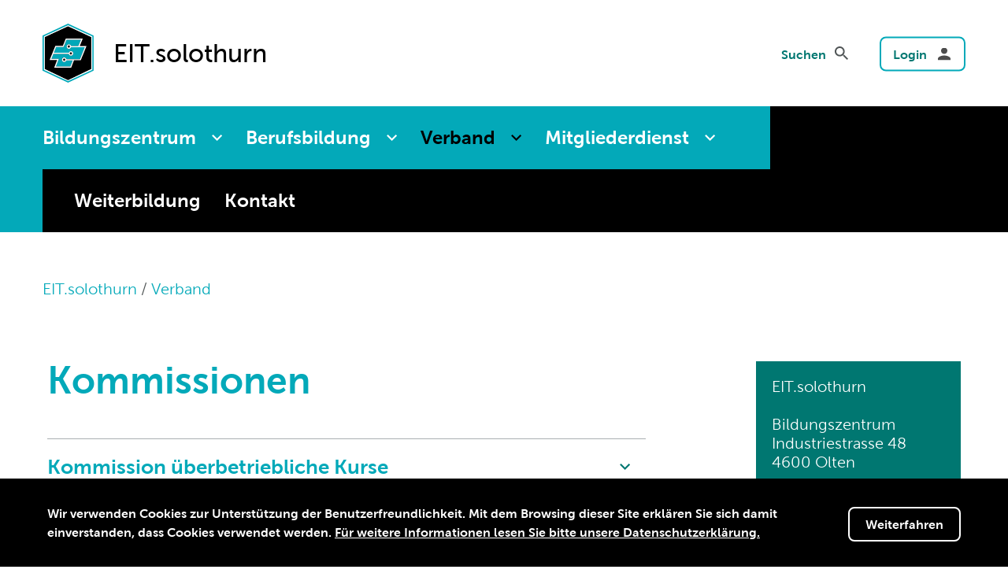

--- FILE ---
content_type: text/html; charset=utf-8
request_url: https://www.eitsolothurn.ch/de/verband/kommissionen
body_size: 8145
content:
<!DOCTYPE html>
<html lang="de-CH">
<head><meta http-equiv="x-ua-compatible" content="ie=edge">
    <meta charset="utf-8">

<!-- 
	——————————————————————————————————————————————————
		RTP GmbH | https://www.rtp.ch/
		TYPO3 and Neos Application Development and Hosting
		——————————————————————————————————————————————————

	This website is powered by TYPO3 - inspiring people to share!
	TYPO3 is a free open source Content Management Framework initially created by Kasper Skaarhoj and licensed under GNU/GPL.
	TYPO3 is copyright 1998-2026 of Kasper Skaarhoj. Extensions are copyright of their respective owners.
	Information and contribution at https://typo3.org/
-->


<title>Kommissionen</title>
<meta property="og:type" content="website">
<meta property="og:title" content="Kommissionen">
<meta property="og:url" content="https://www.eitsolothurn.ch/de/verband/kommissionen">
<meta name="twitter:card" content="summary">
<meta name="twitter:title" content="Kommissionen">
<meta name="generator" content="TYPO3 CMS">
<meta name="robots" content="index,follow">
<meta name="viewport" content="width=device-width, initial-scale=1, shrink-to-fit=no">
<meta name="addsearch-category" content="default">
<meta name="language" content="de-CH">
<meta name="format-detection" content="telephone=no">
<meta name="copyright" content="2026">

<link rel="stylesheet" href="/_assets/08638e3ec645cb59a14e4206f0d6f969/JavaScript/lib/select2/dist/css/select2.min.css?1768394900" media="all">
<link rel="stylesheet" href="/_assets/bfa2c2186fd7a266438b0b120d5580e7/StyleSheets/app.css?1745318537" media="all">
<link rel="stylesheet" href="/_assets/f18050fe0e50a58981a24fc7a5ed2796/Css/styles.min.css?1768394907" media="all">






<link rel="apple-touch-icon-precomposed" sizes="57x57" href="/_assets/f18050fe0e50a58981a24fc7a5ed2796/Images/favicons/apple-touch-icon-57x57.png" />
<link rel="apple-touch-icon-precomposed" sizes="114x114" href="/_assets/f18050fe0e50a58981a24fc7a5ed2796/Images/favicons/apple-touch-icon-114x114.png" />
<link rel="apple-touch-icon-precomposed" sizes="72x72" href="/_assets/f18050fe0e50a58981a24fc7a5ed2796/Images/favicons/apple-touch-icon-72x72.png" />
<link rel="apple-touch-icon-precomposed" sizes="144x144" href="/_assets/f18050fe0e50a58981a24fc7a5ed2796/Images/favicons/apple-touch-icon-144x144.png" />
<link rel="apple-touch-icon-precomposed" sizes="60x60" href="/_assets/f18050fe0e50a58981a24fc7a5ed2796/Images/favicons/apple-touch-icon-60x60.png" />
<link rel="apple-touch-icon-precomposed" sizes="120x120" href="/_assets/f18050fe0e50a58981a24fc7a5ed2796/Images/favicons/apple-touch-icon-120x120.png" />
<link rel="apple-touch-icon-precomposed" sizes="76x76" href="/_assets/f18050fe0e50a58981a24fc7a5ed2796/Images/favicons/apple-touch-icon-76x76.png" />
<link rel="apple-touch-icon-precomposed" sizes="152x152" href="/_assets/f18050fe0e50a58981a24fc7a5ed2796/Images/favicons/apple-touch-icon-152x152.png" />
<link rel="icon" type="image/png" href="/_assets/f18050fe0e50a58981a24fc7a5ed2796/Images/favicons/favicon-196x196.png" sizes="196x196" />
<link rel="icon" type="image/png" href="/_assets/f18050fe0e50a58981a24fc7a5ed2796/Images/favicons/favicon-96x96.png" sizes="96x96" />
<link rel="icon" type="image/png" href="/_assets/f18050fe0e50a58981a24fc7a5ed2796/Images/favicons/favicon-32x32.png" sizes="32x32" />
<link rel="icon" type="image/png" href="/_assets/f18050fe0e50a58981a24fc7a5ed2796/Images/favicons/favicon-16x16.png" sizes="16x16" />
<link rel="icon" type="image/png" href="/_assets/f18050fe0e50a58981a24fc7a5ed2796/Images/favicons/favicon-128.png" sizes="128x128" />
<meta name="application-name" content="vsei"/>
<meta name="msapplication-TileColor" content="#FFFFFF" />
<meta name="msapplication-TileImage" content="/_assets/f18050fe0e50a58981a24fc7a5ed2796/Images/favicons/mstile-144x144.png" />
<meta name="msapplication-square70x70logo" content="/_assets/f18050fe0e50a58981a24fc7a5ed2796/Images/favicons/mstile-70x70.png" />
<meta name="msapplication-square150x150logo" content="/_assets/f18050fe0e50a58981a24fc7a5ed2796/Images/favicons/mstile-150x150.png" />
<meta name="msapplication-wide310x150logo" content="/_assets/f18050fe0e50a58981a24fc7a5ed2796/Images/favicons/mstile-310x150.png" />
<meta name="msapplication-square310x310logo" content="/_assets/f18050fe0e50a58981a24fc7a5ed2796/Images/favicons/mstile-310x310.png" />
<!-- Google Tag Manager -->
<script>(function(w,d,s,l,i){w[l]=w[l]||[];w[l].push({'gtm.start':
new Date().getTime(),event:'gtm.js'});var f=d.getElementsByTagName(s)[0],
j=d.createElement(s),dl=l!='dataLayer'?'&l='+l:'';j.async=true;j.src=
'https://www.googletagmanager.com/gtm.js?id='+i+dl;f.parentNode.insertBefore(j,f);
})(window,document,'script','dataLayer','GTM-5DQKL7NC');</script>
<!-- End Google Tag Manager -->
<link rel="canonical" href="https://www.eitsolothurn.ch/de/verband/kommissionen">
</head>
<body class="sektionen"><!-- Google Tag Manager (noscript) -->
<noscript><iframe src="https://www.googletagmanager.com/ns.html?id=GTM-5DQKL7NC"
height="0" width="0" style="display:none;visibility:hidden"></iframe></noscript>
<!-- End Google Tag Manager (noscript) --> 
<!--[if lte IE 9]>
    <p class="browserupgrade">You are using an <strong>outdated</strong> browser. Please <a href="https://browsehappy.com/">upgrade your browser</a> to improve your experience and security.</p>
<![endif]
-->


    
    <header>
        <!-- Header Top / Metanavigation -->
        <div class="header__top wrapper wrapper--large">

            
    <a href="/de/">
        
                <img class="header__logo v-sektionen" alt="EIT.solothurn" src="/_assets/f18050fe0e50a58981a24fc7a5ed2796/Images/vsei_logo_sektionen.svg" width="64" height="64" />
            

        
        
            <div class="sektions_name">EIT.solothurn</div>
        
    </a>


            <div class="header__metanav">
                <ul class="header__metanav__langnav navlist"></ul>

                <form action="/de/suchresultate" method="get" class="header__metanav__search">
                    <label for="search">
                        Suchen
                    </label>
                    <div class="search-wrap">
                        <input id="search" name="q" placeholder="" value="" type="text">
                        <button type="submit">
                            <svg width="17" height="18" viewbox="0 0 17 17" version="1.1">
                                <g stroke="none" stroke-width="1" fill="none" fill-rule="evenodd">
                                    <g transform="translate(-15.000000, -13.000000)" fill="#4F5455" fill-rule="nonzero">
                                        <g transform="translate(12.000000, 10.000000)">
                                            <path d="M15.1497999,13.6918239 L14.3819325,13.6918239 L14.109777,13.4293882 C15.0623213,12.3213265 15.6357919,10.8827902 15.6357919,9.31789594 C15.6357919,5.82847341 12.8073185,3 9.31789594,3 C5.82847341,3 3,5.82847341 3,9.31789594 C3,12.8073185 5.82847341,15.6357919 9.31789594,15.6357919 C10.8827902,15.6357919 12.3213265,15.0623213 13.4293882,14.109777 L13.6918239,14.3819325 L13.6918239,15.1497999 L18.5517439,20 L20,18.5517439 L15.1497999,13.6918239 Z M9.31789594,13.6918239 C6.8976558,13.6918239 4.94396798,11.7381361 4.94396798,9.31789594 C4.94396798,6.8976558 6.8976558,4.94396798 9.31789594,4.94396798 C11.7381361,4.94396798 13.6918239,6.8976558 13.6918239,9.31789594 C13.6918239,11.7381361 11.7381361,13.6918239 9.31789594,13.6918239 Z"></path>
                                        </g>
                                    </g>
                                </g>
                            </svg>
                        </button>
                    </div>
                </form>

                
                    <a href="/de/login-zum-geschuetzten-bereich" class="button button--login button--icon">Login</a>
                

                <a href="#" class="button button--menu button--icon">
                    Menü
                    <div class="hamburger hamburger--squeeze">
                        <div class="hamburger-box">
                            <div class="hamburger-inner"></div>
                        </div>
                    </div>
                </a>
            </div>
        </div>


        <!-- Header Desktop Navigation -->
        <div class="header__navigation--desktop">


            

    <nav class="navigation-main">
        <div class="wrapper wrapper--large">
            <ul class="nav-webcontent">
                
                    
                    
                        
        
    

        
    


        <li  class="has-subitems"
         data-rel="mm6344">
        
        <a href="/de/bildungszentrum" title="Bildungszentrum" data-rel="mm6344">Bildungszentrum</a>
    


    
                    
                
                    
                    
                        
        
    

        
    


        <li  class="has-subitems"
         data-rel="mm6353">
        
        <a href="/de/berufsbildung" title="Berufsbildung" data-rel="mm6353">Berufsbildung</a>
    


    
                    
                
                    
                    
                        
        
    

        
    


        <li  class="has-subitems current"
         data-rel="mm6362">
        
        <a href="/de/verband" title="Verband" data-rel="mm6362">Verband</a>
    


    
                    
                
                    
                    
                        
        
    

        
    


        <li  class="has-subitems"
         data-rel="mm6358">
        
        <a href="/de/mitgliedschaft" title="Mitgliederdienst" data-rel="mm6358">Mitgliederdienst</a>
    


    
                    
                
            </ul>
            
                <ul class="nav-shop">
                    
                        
        
    

        
    


        <li  >
        
        <a href="/de/weiterbildung" title="Weiterbildung">Weiterbildung</a>
    


    
                    
                        
        
    

        
    


        <li  >
        
        <a href="/de/kontakt" title="Kontakt">Kontakt</a>
    


    
                    
                </ul>
            
        </div>
    </nav>
    
        
        <div class="megamenu megamenu__container ">
            
                
                <div class="megamenu__subnavigation" data-rel="mm6344">

                    <div class="wrapper wrapper--large">
                        
                        <div class="sub-level2">
                            
                                
    
        <a href="/de/bildungszentrum" title="Bildungszentrum">Bildungszentrum</a>
    


    <ul>
        
            
        
    

        
    


        <li  data-rel="mm6344-6413">
        
        <a href="/de/bildungszentrum/berufsbildner-und-sekretariat" title="Berufsbildner und Sekretariat" data-rel="mm6344-6413">Berufsbildner und Sekretariat</a>
    


    
        
            
        
    

        
    


        <li  data-rel="mm6344-6412">
        
        <a href="/de/bildungszentrum/anfahrt-und-kontakt" title="Anfahrt und Kontakt" data-rel="mm6344-6412">Anfahrt und Kontakt</a>
    


    
        
            
        
    

        
    


        <li  data-rel="mm6344-6411">
        
        <a href="/de/bildungszentrum/ihr-anlass-bei-uns" title="Ihr Anlass bei uns" data-rel="mm6344-6411">Ihr Anlass bei uns</a>
    


    
        
            
        
    

        
    


        <li  data-rel="mm6344-7102">
        
        <a href="/de/bildungszentrum/sponsoren-partner-und-goenner" title="Sponsoren, Partner und Gönner" data-rel="mm6344-7102">Sponsoren, Partner und Gönner</a>
    


    
        
    </ul>

                            
                        </div>
                        
                        <div class="sub-level3">
                            <div class="sub-level3__teasers">
                                
                            </div>
                            
                                <div class="sub-level3__navigation" data-rel="mm6344-6413">
                                    
                                </div>
                            
                                <div class="sub-level3__navigation" data-rel="mm6344-6412">
                                    
                                </div>
                            
                                <div class="sub-level3__navigation" data-rel="mm6344-6411">
                                    
                                </div>
                            
                                <div class="sub-level3__navigation" data-rel="mm6344-7102">
                                    
                                </div>
                            
                        </div>
                    </div>
                </div>
            
                
                <div class="megamenu__subnavigation" data-rel="mm6353">

                    <div class="wrapper wrapper--large">
                        
                        <div class="sub-level2">
                            
                                
    
        <a href="/de/berufsbildung" title="Berufsbildung">Berufsbildung</a>
    


    <ul>
        
            
        
    

        
    


        <li  class="has-subitems"
         data-rel="mm6353-6417">
        
        <a href="/de/berufsbildung/ueberbetriebliche-kurse" title="Überbetriebliche Kurse" data-rel="mm6353-6417">Überbetriebliche Kurse</a>
    


    
        
            
        
    

        
    


        <li  data-rel="mm6353-6418">
        
        <a href="/de/berufsbildung/grundbildung" title="Grundbildung" data-rel="mm6353-6418">Grundbildung</a>
    


    
        
            
        
    

        
    


        <li  class="has-subitems"
         data-rel="mm6353-6416">
        
        <a href="/de/berufsbildung/qualifikationsverfahren" title="Qualifikationsverfahren" data-rel="mm6353-6416">Qualifikationsverfahren</a>
    


    
        
            
        
    

        
    


        <li  data-rel="mm6353-6591">
        
        <a href="/de/berufsbildung/projekt-spannende-berufe" title="Projekt spannende Berufe" data-rel="mm6353-6591">Projekt spannende Berufe</a>
    


    
        
            
        
    

        
    


        <li  data-rel="mm6353-8374">
        
        <a href="/de/berufsbildung/berufsmeisterschaften" title="Berufsmeisterschaften" data-rel="mm6353-8374">Berufsmeisterschaften</a>
    


    
        
    </ul>

                            
                        </div>
                        
                        <div class="sub-level3">
                            <div class="sub-level3__teasers">
                                
                            </div>
                            
                                <div class="sub-level3__navigation" data-rel="mm6353-6417">
                                    
                                        
    
        <a href="/de/berufsbildung/ueberbetriebliche-kurse" title="Überbetriebliche Kurse">Überbetriebliche Kurse</a>
    


    <ul>
        
            
        
    

        
    


        <li  data-rel="mm6417-6906">
        
        <a href="/de/berufsbildung/ueberbetriebliche-kurse/kursdaten" title="Kursdaten" data-rel="mm6417-6906">Kursdaten</a>
    


    
        
            
        
    

        
    


        <li  data-rel="mm6417-6907">
        
        <a href="/de/berufsbildung/ueberbetriebliche-kurse/werkzeuglisten" title="Werkzeuglisten" data-rel="mm6417-6907">Werkzeuglisten</a>
    


    
        
            
        
    

        
    


        <li  data-rel="mm6417-6908">
        
        <a href="/de/berufsbildung/ueberbetriebliche-kurse/kursprogramme" title="Kursprogramme" data-rel="mm6417-6908">Kursprogramme</a>
    


    
        
    </ul>

                                    
                                </div>
                            
                                <div class="sub-level3__navigation" data-rel="mm6353-6418">
                                    
                                </div>
                            
                                <div class="sub-level3__navigation" data-rel="mm6353-6416">
                                    
                                        
    
        <a href="/de/berufsbildung/qualifikationsverfahren" title="Qualifikationsverfahren">Qualifikationsverfahren</a>
    


    <ul>
        
            
        
    

        
    


        <li  class="has-subitems"
         data-rel="mm6416-8131">
        
        <a href="/de/berufsbildung/qualifikationsverfahren/lap-feier-2024-photogalerie" title="LAP Feier 2025 Fotogalerie" data-rel="mm6416-8131">LAP Feier 2025 Fotogalerie</a>
    


    
        
    </ul>

                                    
                                </div>
                            
                                <div class="sub-level3__navigation" data-rel="mm6353-6591">
                                    
                                </div>
                            
                                <div class="sub-level3__navigation" data-rel="mm6353-8374">
                                    
                                </div>
                            
                        </div>
                    </div>
                </div>
            
                
                <div class="megamenu__subnavigation" data-rel="mm6362">

                    <div class="wrapper wrapper--large">
                        
                        <div class="sub-level2">
                            
                                
    
        <a href="/de/verband" title="Verband">Verband</a>
    


    <ul>
        
            
        
    

        
    


        <li  data-rel="mm6362-6909">
        
        <a href="/de/verband/unser-verband" title="Unser Verband" data-rel="mm6362-6909">Unser Verband</a>
    


    
        
            
        
    

        
    


        <li  data-rel="mm6362-6592">
        
        <a href="/de/verband/organigramm-und-statuten" title="Organigramm und Statuten" data-rel="mm6362-6592">Organigramm und Statuten</a>
    


    
        
            
        
    

        
    


        <li  data-rel="mm6362-6369">
        
        <a href="/de/verband/vorstand" title="Vorstand" data-rel="mm6362-6369">Vorstand</a>
    


    
        
            
        
    

        
    


        <li  class=" current"
         data-rel="mm6362-6367">
        
        <a href="/de/verband/kommissionen" title="Kommissionen" data-rel="mm6362-6367">Kommissionen</a>
    


    
        
            
        
    

        
    


        <li  data-rel="mm6362-6368">
        
        <a href="/de/verband/jahresplanung" title="Jahresplanung" data-rel="mm6362-6368">Jahresplanung</a>
    


    
        
            
        
    

        
    


        <li  data-rel="mm6362-6365">
        
        <a href="/de/ueber-uns/news-medien" title="News" data-rel="mm6362-6365">News</a>
    


    
        
            
        
    

        
    


        <li  data-rel="mm6362-6363">
        
        <a href="/de/ueber-uns/agenda" title="Agenda" data-rel="mm6362-6363">Agenda</a>
    


    
        
    </ul>

                            
                        </div>
                        
                        <div class="sub-level3">
                            <div class="sub-level3__teasers">
                                
                            </div>
                            
                                <div class="sub-level3__navigation" data-rel="mm6362-6909">
                                    
                                </div>
                            
                                <div class="sub-level3__navigation" data-rel="mm6362-6592">
                                    
                                </div>
                            
                                <div class="sub-level3__navigation" data-rel="mm6362-6369">
                                    
                                </div>
                            
                                <div class="sub-level3__navigation" data-rel="mm6362-6367">
                                    
                                </div>
                            
                                <div class="sub-level3__navigation" data-rel="mm6362-6368">
                                    
                                </div>
                            
                                <div class="sub-level3__navigation" data-rel="mm6362-6365">
                                    
                                </div>
                            
                                <div class="sub-level3__navigation" data-rel="mm6362-6363">
                                    
                                </div>
                            
                        </div>
                    </div>
                </div>
            
                
                <div class="megamenu__subnavigation" data-rel="mm6358">

                    <div class="wrapper wrapper--large">
                        
                        <div class="sub-level2">
                            
                                
    
        <a href="/de/mitgliedschaft" title="Mitgliederdienst">Mitgliederdienst</a>
    


    <ul>
        
            
        
    

        
    


        <li  data-rel="mm6358-6593">
        
        <a href="/de/mitgliedschaft/eignungstest" title="Eignungsabklärung" data-rel="mm6358-6593">Eignungsabklärung</a>
    


    
        
            
        
    

        
    


        <li  data-rel="mm6358-6422">
        
        <a href="/de/mitgliedschaft/stellenpool" title="Stellenpool" data-rel="mm6358-6422">Stellenpool</a>
    


    
        
            
        
    

        
    


        <li  data-rel="mm6358-6361">
        
        <a href="/de/mitgliedschaft/verbandsbeitraege" title="Verbandsbeiträge" data-rel="mm6358-6361">Verbandsbeiträge</a>
    


    
        
            
        
    

        
    


        <li  data-rel="mm6358-6359">
        
        <a href="/de/mitgliedschaft/antrag-mitgliedschaft" title="Antrag Mitgliedschaft" data-rel="mm6358-6359">Antrag Mitgliedschaft</a>
    


    
        
            
        
    

        
    


        <li  data-rel="mm6358-6360">
        
        <a href="/de/mitgliedschaft/mitgliederliste" title="Mitgliederliste" data-rel="mm6358-6360">Mitgliederliste</a>
    


    
        
            
        
    

        
    


        <li  data-rel="mm6358-6596">
        
        <a href="/de/mitgliedschaft/gesamtarbeitsvertrag-der-elektrobranche" title="Gesamtarbeitsvertrag der Elektrobranche" data-rel="mm6358-6596">Gesamtarbeitsvertrag der Elektrobranche</a>
    


    
        
            
        
    

        
    


        <li  data-rel="mm6358-7103">
        
        <a href="/de/mitgliedschaft/pk-elektroinstallationsgewerbe-solothurn" title="PK Elektroinstallationsgewerbe Solothurn" data-rel="mm6358-7103">PK Elektroinstallationsgewerbe Solothurn</a>
    


    
        
            
        
    

        
    


        <li  data-rel="mm6358-8000">
        
        <a href="/de/mitgliedschaft/login-zum-geschuetzten-mietgliederbereich" title="Mitgliederbereich geschützt" data-rel="mm6358-8000">Mitgliederbereich geschützt</a>
    


    
        
    </ul>

                            
                        </div>
                        
                        <div class="sub-level3">
                            <div class="sub-level3__teasers">
                                
                            </div>
                            
                                <div class="sub-level3__navigation" data-rel="mm6358-6593">
                                    
                                </div>
                            
                                <div class="sub-level3__navigation" data-rel="mm6358-6422">
                                    
                                </div>
                            
                                <div class="sub-level3__navigation" data-rel="mm6358-6361">
                                    
                                </div>
                            
                                <div class="sub-level3__navigation" data-rel="mm6358-6359">
                                    
                                </div>
                            
                                <div class="sub-level3__navigation" data-rel="mm6358-6360">
                                    
                                </div>
                            
                                <div class="sub-level3__navigation" data-rel="mm6358-6596">
                                    
                                </div>
                            
                                <div class="sub-level3__navigation" data-rel="mm6358-7103">
                                    
                                </div>
                            
                                <div class="sub-level3__navigation" data-rel="mm6358-8000">
                                    
                                </div>
                            
                        </div>
                    </div>
                </div>
            
        </div>
    




        </div>

        <!-- Header Desktop Navigation -->
        <div class="header__navigation--mobile">

            <nav>
                

<ul class="nav-webcontent">
    
    
        
        
            
        
    

        
    


        <li  class="has-subitems"
         >
        
        <a href="/de/bildungszentrum" title="Bildungszentrum">Bildungszentrum</a>
    


    
            
    <ul>
        
            
        
    

        
    


        <li  >
        
        <a href="/de/bildungszentrum/berufsbildner-und-sekretariat" title="Berufsbildner und Sekretariat">Berufsbildner und Sekretariat</a>
    


    
            
        
            
        
    

        
    


        <li  >
        
        <a href="/de/bildungszentrum/anfahrt-und-kontakt" title="Anfahrt und Kontakt">Anfahrt und Kontakt</a>
    


    
            
        
            
        
    

        
    


        <li  >
        
        <a href="/de/bildungszentrum/ihr-anlass-bei-uns" title="Ihr Anlass bei uns">Ihr Anlass bei uns</a>
    


    
            
        
            
        
    

        
    


        <li  >
        
        <a href="/de/bildungszentrum/sponsoren-partner-und-goenner" title="Sponsoren, Partner und Gönner">Sponsoren, Partner und Gönner</a>
    


    
            
        
    </ul>

        
    
        
        
            
        
    

        
    


        <li  class="has-subitems"
         >
        
        <a href="/de/berufsbildung" title="Berufsbildung">Berufsbildung</a>
    


    
            
    <ul>
        
            
        
    

        
    


        <li  class="has-subitems"
         >
        
        <a href="/de/berufsbildung/ueberbetriebliche-kurse" title="Überbetriebliche Kurse">Überbetriebliche Kurse</a>
    


    
            
                <ul>
                    
                        
        
    

        
    


        <li  >
        
        <a href="/de/berufsbildung/ueberbetriebliche-kurse/kursdaten" title="Kursdaten">Kursdaten</a>
    


    
                    
                        
        
    

        
    


        <li  >
        
        <a href="/de/berufsbildung/ueberbetriebliche-kurse/werkzeuglisten" title="Werkzeuglisten">Werkzeuglisten</a>
    


    
                    
                        
        
    

        
    


        <li  >
        
        <a href="/de/berufsbildung/ueberbetriebliche-kurse/kursprogramme" title="Kursprogramme">Kursprogramme</a>
    


    
                    
                </ul>
            
        
            
        
    

        
    


        <li  >
        
        <a href="/de/berufsbildung/grundbildung" title="Grundbildung">Grundbildung</a>
    


    
            
        
            
        
    

        
    


        <li  class="has-subitems"
         >
        
        <a href="/de/berufsbildung/qualifikationsverfahren" title="Qualifikationsverfahren">Qualifikationsverfahren</a>
    


    
            
                <ul>
                    
                        
        
    

        
    


        <li  class="has-subitems"
         >
        
        <a href="/de/berufsbildung/qualifikationsverfahren/lap-feier-2024-photogalerie" title="LAP Feier 2025 Fotogalerie">LAP Feier 2025 Fotogalerie</a>
    


    
                    
                </ul>
            
        
            
        
    

        
    


        <li  >
        
        <a href="/de/berufsbildung/projekt-spannende-berufe" title="Projekt spannende Berufe">Projekt spannende Berufe</a>
    


    
            
        
            
        
    

        
    


        <li  >
        
        <a href="/de/berufsbildung/berufsmeisterschaften" title="Berufsmeisterschaften">Berufsmeisterschaften</a>
    


    
            
        
    </ul>

        
    
        
        
            
        
    

        
    


        <li  class="has-subitems current"
         >
        
        <a href="/de/verband" title="Verband">Verband</a>
    


    
            
    <ul>
        
            
        
    

        
    


        <li  >
        
        <a href="/de/verband/unser-verband" title="Unser Verband">Unser Verband</a>
    


    
            
        
            
        
    

        
    


        <li  >
        
        <a href="/de/verband/organigramm-und-statuten" title="Organigramm und Statuten">Organigramm und Statuten</a>
    


    
            
        
            
        
    

        
    


        <li  >
        
        <a href="/de/verband/vorstand" title="Vorstand">Vorstand</a>
    


    
            
        
            
        
    

        
    


        <li  class=" current"
         >
        
        <a href="/de/verband/kommissionen" title="Kommissionen">Kommissionen</a>
    


    
            
        
            
        
    

        
    


        <li  >
        
        <a href="/de/verband/jahresplanung" title="Jahresplanung">Jahresplanung</a>
    


    
            
        
            
        
    

        
    


        <li  >
        
        <a href="/de/ueber-uns/news-medien" title="News">News</a>
    


    
            
        
            
        
    

        
    


        <li  >
        
        <a href="/de/ueber-uns/agenda" title="Agenda">Agenda</a>
    


    
            
        
    </ul>

        
    
        
        
            
        
    

        
    


        <li  class="has-subitems"
         >
        
        <a href="/de/mitgliedschaft" title="Mitgliederdienst">Mitgliederdienst</a>
    


    
            
    <ul>
        
            
        
    

        
    


        <li  >
        
        <a href="/de/mitgliedschaft/eignungstest" title="Eignungsabklärung">Eignungsabklärung</a>
    


    
            
        
            
        
    

        
    


        <li  >
        
        <a href="/de/mitgliedschaft/stellenpool" title="Stellenpool">Stellenpool</a>
    


    
            
        
            
        
    

        
    


        <li  >
        
        <a href="/de/mitgliedschaft/verbandsbeitraege" title="Verbandsbeiträge">Verbandsbeiträge</a>
    


    
            
        
            
        
    

        
    


        <li  >
        
        <a href="/de/mitgliedschaft/antrag-mitgliedschaft" title="Antrag Mitgliedschaft">Antrag Mitgliedschaft</a>
    


    
            
        
            
        
    

        
    


        <li  >
        
        <a href="/de/mitgliedschaft/mitgliederliste" title="Mitgliederliste">Mitgliederliste</a>
    


    
            
        
            
        
    

        
    


        <li  >
        
        <a href="/de/mitgliedschaft/gesamtarbeitsvertrag-der-elektrobranche" title="Gesamtarbeitsvertrag der Elektrobranche">Gesamtarbeitsvertrag der Elektrobranche</a>
    


    
            
        
            
        
    

        
    


        <li  >
        
        <a href="/de/mitgliedschaft/pk-elektroinstallationsgewerbe-solothurn" title="PK Elektroinstallationsgewerbe Solothurn">PK Elektroinstallationsgewerbe Solothurn</a>
    


    
            
        
            
        
    

        
    


        <li  >
        
        <a href="/de/mitgliedschaft/login-zum-geschuetzten-mietgliederbereich" title="Mitgliederbereich geschützt">Mitgliederbereich geschützt</a>
    


    
            
        
    </ul>

        
    
</ul>

    <ul class="nav-shop">
        
            
        
    

        
    


        <li  >
        
        <a href="/de/weiterbildung" title="Weiterbildung">Weiterbildung</a>
    


    
        
            
        
    

        
    


        <li  >
        
        <a href="/de/kontakt" title="Kontakt">Kontakt</a>
    


    
        
    </ul>




                <div class="contact">
                    <div class="flex-wrap">
                        <a class="button button--white" href="/de/kontakt">
                            Kontakt
                        </a>
                        
                    </div>

                    <form action="/de/suchresultate" method="get">
                        <div class="search-wrap">
                            <input name="q" placeholder="" value="" type="text">
                            <button type="submit">
                                <svg width="17" height="17" viewbox="0 0 17 17" version="1.1">
                                    <g stroke="none" stroke-width="1" fill="none" fill-rule="evenodd">
                                        <g transform="translate(-15.000000, -13.000000)" fill="#4F5455"
                                           fill-rule="nonzero">
                                            <g transform="translate(12.000000, 10.000000)">
                                                <path d="M15.1497999,13.6918239 L14.3819325,13.6918239 L14.109777,13.4293882 C15.0623213,12.3213265 15.6357919,10.8827902 15.6357919,9.31789594 C15.6357919,5.82847341 12.8073185,3 9.31789594,3 C5.82847341,3 3,5.82847341 3,9.31789594 C3,12.8073185 5.82847341,15.6357919 9.31789594,15.6357919 C10.8827902,15.6357919 12.3213265,15.0623213 13.4293882,14.109777 L13.6918239,14.3819325 L13.6918239,15.1497999 L18.5517439,20 L20,18.5517439 L15.1497999,13.6918239 Z M9.31789594,13.6918239 C6.8976558,13.6918239 4.94396798,11.7381361 4.94396798,9.31789594 C4.94396798,6.8976558 6.8976558,4.94396798 9.31789594,4.94396798 C11.7381361,4.94396798 13.6918239,6.8976558 13.6918239,9.31789594 C13.6918239,11.7381361 11.7381361,13.6918239 9.31789594,13.6918239 Z"></path>
                                            </g>
                                        </g>
                                    </g>
                                </svg>
                            </button>
                        </div>
                    </form>
                </div>

                

            </nav>

            <div class="bgoverlay"></div>
        </div>


    </header>




    

    <main>

        

    
            
        


        
    


        <div class="breadcrumb wrapper wrapper--large"><a href="/de/">EIT.solothurn</a><a href="/de/verband">Verband</a></div>

        <div class="content__wrapper wrapper">
            <section>
                
<div id="c18714">
    
            

    
        
        
                <h1>Kommissionen</h1>
            
    
    

        

</div>


<div id="c20316">
    
        
        
        <div class="accordeon">
            
                <div class="accordeon__item">
                    
                        <h2>Kommission überbetriebliche Kurse</h2>
                    
                    <div class="accordeon__item__container">
                        
                            
<div id="c20318">

    <div class="block_team_group">
        
        <div class="cols2">
            
                <div>
                    
                        <img data-src="https://img.eit.swiss/q0yNeGTZwp6_X1-T0ZO-xRaXEwF8uB8WJ3Xswj6Ti4Q/rt:fill/w:360/h:216/cb:b8e04cf776d488a06116f7de99bc4cb0344000af/plain/https://www.eit.swiss/fileadmin/sections/eitsolothurn/images/Photos-Personen/Personen_Kommissionen/Daten_uek_Kommission_Personenphotos/Freuler_Marc_Vorstand_ueK.jpg"
                             alt="Marc Freuler" />
                    
                    
                        <h5>Marc Freuler</h5>
                    
                    
                        <p><strong>Präsident</strong></p>
<p>Sergio Lo Stanco Elektro AG<br>Industriestrasse 8<br>4562 Biberist</p>
<p>
</p>
<p>E-Mail:&nbsp; <a href="#" data-mailto-token="ocknvq,octe0htgwngtBnquvcpeq0ej" data-mailto-vector="2">marc.freuler@lostanco<span>.</span>ch</a><br>Tel.&nbsp; 032 671 20 20</p>
                    
                </div>
            
                <div>
                    
                        <img data-src="https://img.eit.swiss/5Lcx5W_0q6IlajgpP5pFzmdqugGoKCaJ7B77xM1Bjo0/rt:fill/w:360/h:216/cb:0d01cb1c6734c639493b1b481944b9477073cde5/plain/https://www.eit.swiss/fileadmin/sections/eitsolothurn/images/Photos-Personen/Personen_Kommissionen/Daten_uek_Kommission_Personenphotos/Oeggerli_Simon_ueK.jpg"
                             alt="Simon Oeggerli" />
                    
                    
                        <h5>Simon Oeggerli</h5>
                    
                    
                        <p><strong>Vize-Präsident</strong></p>
<p>Jäggi Elektroinstallationen AG<br>Sagmattstrasse 2<br>4710 Balsthal</p>
<p>
</p>
<p>E-Mail:&nbsp; <a href="#" data-mailto-token="ocknvq,ukoqp0qgiigtnkBlcgiik/gngmvtq0ej" data-mailto-vector="2">simon.oeggerli@jaeggi-elektro<span>.</span>ch</a><br>Tel.&nbsp; 062 391 22 11</p>
                    
                </div>
            
                <div>
                    
                        <img data-src="https://img.eit.swiss/70R_wEa7H4zmcyiRpzBmKXskN_5r4p22OqAOkuwOieg/rt:fill/w:360/h:216/cb:7bfe4464cdb2e52013e22bcb3e42dd00291823d9/plain/https://www.eit.swiss/fileadmin/sections/eitsolothurn/images/Photos-Personen/Personen_Kommissionen/Daten_uek_Kommission_Personenphotos/Huber_Roger_ueK_Kommission.jpg"
                             alt="Roger Huber" />
                    
                    
                        <h5>Roger Huber</h5>
                    
                    
                        <p>AEK AG<br>Dammstrasse 12<br>4500 Solothurn</p>
<p>
</p>
<p>E-Mail:&nbsp; <a href="#" data-mailto-token="ocknvq,tqigt0jwdgtBcgm0ej" data-mailto-vector="2">roger.huber@aek<span>.</span>ch</a><br>Tel.&nbsp; 032 624 86 28</p>
                    
                </div>
            
                <div>
                    
                        <img data-src="https://img.eit.swiss/yxFAuvgBe-UyfC1WD20yT6UOgeXJUMCozuv8-g-CE7E/rt:fill/w:360/h:216/cb:371da4786a8639b200b7f524246438c330ece1da/plain/https://www.eit.swiss/fileadmin/sections/eitsolothurn/images/Photos-Personen/Personen_Kommissionen/Daten_uek_Kommission_Personenphotos/Haefeli_Peter_ueK_Kommission.jpg"
                             alt="Peter Häfeli" />
                    
                    
                        <h5>Peter Häfeli</h5>
                    
                    
                        <p>Häfeli-Elektro<br>Solothurnerstrasse 8<br>4614 Hägendorf</p>
<p>
</p>
<p>E-Mail:&nbsp; <a href="#" data-mailto-token="ocknvq,rgvgt0jcghgnkBjcghgnk/gngmvtq0ej" data-mailto-vector="2">peter.haefeli@haefeli-elektro<span>.</span>ch</a><br>Tel.&nbsp; 062 216 20 20</p>
                    
                </div>
            
                <div>
                    
                        <img data-src="https://img.eit.swiss/gq5ECrzekIhc6KqxkD4ECmHiDN6fzpeKIal3WmpppR4/rt:fill/w:360/h:216/cb:d9499d941a29329a69a04ebf4beb831ffbc65c6c/plain/https://www.eit.swiss/fileadmin/sections/eitsolothurn/images/Photos-Personen/Personen_Vorstand/Nuenlist_Roland_Vorstand_LAP_ueK.jpg"
                             alt="Roland Nünlist" />
                    
                    
                        <h5>Roland Nünlist</h5>
                    
                    
                        <p>Nünlist AG<br>Martinstrasse 8<br>4622 Egerkingen</p>
<p>
</p>
<p>E-Mail:&nbsp; <a href="#" data-mailto-token="ocknvq,tqncpfBpwgpnkuv0ej" data-mailto-vector="2">roland@nuenlist<span>.</span>ch</a><br>Tel.&nbsp; 062 388 89 89</p>
                    
                </div>
            
                <div>
                    
                        <img data-src="https://img.eit.swiss/jkhQLmdjFIU2h4g2iwn_8NFgMBb-zuY9Unco5_LUE28/rt:fill/w:360/h:216/cb:b7ac78dfaf696714998714e22f1bcb8054bb8d57/plain/https://www.eit.swiss/fileadmin/sections/eitsolothurn/documents/Daten_Bildungszentrum/Daten_Sponsoren__Partner_und_Goenner/Logos/Logo_EIT.png"
                             alt="Werner Keller" />
                    
                    
                        <h5>Werner Keller</h5>
                    
                    
                        <p><strong>Berufsinspektor</strong></p>
<p>Amt für Berufsbildung, Mittel- und Hochschulen<br>Kreuzackerstrasse 1<br>4502 Solothurn</p>
<p>
</p>
<p>E-Mail:&nbsp; <a href="#" data-mailto-token="ocknvq,ygtpgt0mgnngtBfdm0uq0ej" data-mailto-vector="2">werner.keller@dbk.so<span>.</span>ch</a><br>Tel.&nbsp; 032 627 28 75</p>
                    
                </div>
            
                <div>
                    
                        <img data-src="https://img.eit.swiss/jkhQLmdjFIU2h4g2iwn_8NFgMBb-zuY9Unco5_LUE28/rt:fill/w:360/h:216/cb:b7ac78dfaf696714998714e22f1bcb8054bb8d57/plain/https://www.eit.swiss/fileadmin/sections/eitsolothurn/documents/Daten_Bildungszentrum/Daten_Sponsoren__Partner_und_Goenner/Logos/Logo_EIT.png"
                             alt="Reinhard Wyss" />
                    
                    
                        <h5>Reinhard Wyss</h5>
                    
                    
                        <p><strong>Berufsfachlehrer</strong></p>
<p>Berufsbildungszentrum<br>BBZ Solothurn-Grenchen<br>Sportstrasse 2<br>2540 Gernchen</p>
<p>
</p>
<p>E-Mail:&nbsp; <a href="#" data-mailto-token="ocknvq,tgkpjctf0yauuBddbuqit0ej" data-mailto-vector="2">reinhard.wyss@bbzsogr<span>.</span>ch</a><br>Tel.&nbsp; 032 654 27 27</p>
                    
                </div>
            
                <div>
                    
                        <img data-src="https://img.eit.swiss/iWPqpjtILOZKf1Zbk6jVLAASXDT2wWFks0xhMr9nC94/rt:fill/w:360/h:216/cb:ab4640b9c1944fa40becafefef40960694347dbe/plain/https://www.eit.swiss/fileadmin/sections/eitsolothurn/images/Photos-Personen/Personen_Vorstand/Studer_Andreas_Berufsbildner.jpg"
                             alt="Andreas Studer" />
                    
                    
                        <h5>Andreas Studer</h5>
                    
                    
                        <p><strong>Berufsbildner</strong></p>
<p>EIT.solothurn<br>Industriestrasse 48<br>4600 Olten</p>
<p>
</p>
<p>E-Mail:&nbsp; <a href="#" data-mailto-token="ocknvq,cpftgcu0uvwfgtBgkvuqnqvjwtp0ej" data-mailto-vector="2">andreas.studer@eitsolothurn<span>.</span>ch</a><br>Tel.&nbsp; 062 296 20 68</p>
                    
                </div>
            
                <div>
                    
                        <img data-src="https://img.eit.swiss/ZPoEOtiJSwyGVWJfgwiyxoql0qMH78Gn-fCOUasmQ7s/rt:fill/w:360/h:216/cb:3b2696488bcf5d2cdc530564240e42f140ce6517/plain/https://www.eit.swiss/fileadmin/sections/eitsolothurn/images/Photos-Personen/Personen_Kommissionen/Daten_LAP_Kommission_Personenphotos/Flueck_Jonas_Berufsbildner.jpg"
                             alt="Jonas Flück" />
                    
                    
                        <h5>Jonas Flück</h5>
                    
                    
                        <p><strong>Berufsbildner</strong></p>
<p>EIT.solothurn<br>Industriestrasse 48<br>4600 Olten</p>
<p>
</p>
<p>E-Mail:&nbsp; <a href="#" data-mailto-token="ocknvq,lqpcu0hnwgemBgkvuqnqvjwtp0ej" data-mailto-vector="2">jonas.flueck@eitsolothurn<span>.</span>ch</a><br>Tel.&nbsp; 062 296 20 68</p>
                    
                </div>
            

        </div>
    </div>


</div>


                        
                            
<div id="c20319">

    <div class="block_team_group">
        
            <h2>Sekretariat Kommission überbetriebliche Kurse</h2>
        
        <div class="cols2">
            
                <div>
                    
                        <img data-src="https://img.eit.swiss/3Lli5WiviTMpf7omqjedaczM4231aCwflIFybhPjvqI/rt:fill/w:360/h:216/cb:d6d2d75f3a765522be6f9f051d3866f192101928/plain/https://www.eit.swiss/fileadmin/sections/eitsolothurn/images/Photos-Personen/Personen_Vorstand/Koenig_Andrea_Sekretariat.jpg"
                             alt="Andrea König" />
                    
                    
                        <h5>Andrea König</h5>
                    
                    
                        <p><strong>Sekretärin</strong></p>
<p>EIT.solothurn<br>Industriestrasse 48<br>4600 Olten</p>
<p>
</p>
<p>E-Mail:&nbsp; <a href="#" data-mailto-token="ocknvq,cpftgc0mqgpkiBgkvuqnqvjwtp0ej" data-mailto-vector="2">andrea.koenig@eitsolothurn<span>.</span>ch</a><br>Tel.&nbsp; 062 296 20 24</p>
                    
                </div>
            

        </div>
    </div>


</div>


                        
                    </div>
                </div>
            
                <div class="accordeon__item">
                    
                        <h2>Kommission Lehrabschlussprüfungen</h2>
                    
                    <div class="accordeon__item__container">
                        
                            
<div id="c20320">

    <div class="block_team_group">
        
        <div class="cols2">
            
                <div>
                    
                        <img data-src="https://img.eit.swiss/gq5ECrzekIhc6KqxkD4ECmHiDN6fzpeKIal3WmpppR4/rt:fill/w:360/h:216/cb:d9499d941a29329a69a04ebf4beb831ffbc65c6c/plain/https://www.eit.swiss/fileadmin/sections/eitsolothurn/images/Photos-Personen/Personen_Vorstand/Nuenlist_Roland_Vorstand_LAP_ueK.jpg"
                             alt="Roland Nünlist" />
                    
                    
                        <h5>Roland Nünlist</h5>
                    
                    
                        <p><strong>Präsident</strong></p>
<p>Nünlist AG<br>Martinstrasse 8<br>4622 Egerkingen</p>
<p>
</p>
<p>E-Mail:&nbsp; <a href="#" data-mailto-token="ocknvq,tqncpfBpwgpnkuv0ej" data-mailto-vector="2">roland@nuenlist<span>.</span>ch</a><br>Tel.&nbsp; 062 388 89 89</p>
                    
                </div>
            
                <div>
                    
                        <img data-src="https://img.eit.swiss/gaEQZb00fEfUKhg0qcHJAAgZ3Vii9Nh5lvFHKs72IyM/rt:fill/w:360/h:216/cb:0e7814262db1d004835b8e396d08a353a6222209/plain/https://www.eit.swiss/fileadmin/sections/eitsolothurn/images/Photos-Personen/Personen_Kommissionen/Daten_LAP_Kommission_Personenphotos/Spaeti_Daniel_LAP.jpg"
                             alt="Daniel Späti" />
                    
                    
                        <h5>Daniel Späti</h5>
                    
                    
                        <p><strong>Vize-Präsident</strong></p>
<p>späti elektro-analgen ag<br>Gewerbestrasse 3<br>4563 Gerlafingen</p>
<p>
</p>
<p>E-Mail:&nbsp; <a href="#" data-mailto-token="ocknvq,kphqBgngmvtq/urcgvk0ej" data-mailto-vector="2">info@elektro-spaeti<span>.</span>ch</a><br>Tel.&nbsp; 032 674 43 43</p>
                    
                </div>
            
                <div>
                    
                        <img data-src="https://img.eit.swiss/3g4phFukw2iTwUlMF-s0qn1hMpIyF-j6m2cTO7iA8LE/rt:fill/w:360/h:216/cb:8ba1e536a2f00751712187ca3a31abd01c235c6c/plain/https://www.eit.swiss/fileadmin/sections/eitsolothurn/images/Photos-Personen/Personen_Kommissionen/Daten_LAP_Kommission_Personenphotos/Fiechter_Roland_LAP.jpg"
                             alt="Roland Fiechter" />
                    
                    
                        <h5>Roland Fiechter</h5>
                    
                    
                        <p>AEK AG<br>Dammstrasse 12<br>4500 Solothurn</p>
<p>
</p>
<p>E-Mail:&nbsp; <a href="#" data-mailto-token="ocknvq,tqncpf0hkgejvgtBcgm0ej" data-mailto-vector="2">roland.fiechter@aek<span>.</span>ch</a><br>Tel.&nbsp; 032 624 86 18</p>
                    
                </div>
            
                <div>
                    
                        <img data-src="https://img.eit.swiss/UMO7MRJZNkZ_3VaLIjmxEP7oXm71MEeZmj2yMNRkQqk/rt:fill/w:360/h:216/cb:71660dfec3263ad738f0caa6ade131b348987908/plain/https://www.eit.swiss/fileadmin/sections/eitsolothurn/images/Photos-Personen/Personen_Kommissionen/Daten_LAP_Kommission_Personenphotos/Dubach_Fredy_LAP.jpg"
                             alt="Fredy Dubach" />
                    
                    
                        <h5>Fredy Dubach</h5>
                    
                    
                        <p>AEK AG<br>Industriestrasse West 24<br>4613 Rickenbach</p>
<p>
</p>
<p>E-Mail:&nbsp; <a href="#" data-mailto-token="ocknvq,htgfa0fwdcejBcgm0ej" data-mailto-vector="2">fredy.dubach@aek<span>.</span>ch</a><br>Tel.&nbsp; 062 209 10 10</p>
                    
                </div>
            
                <div>
                    
                        <img data-src="https://img.eit.swiss/jkhQLmdjFIU2h4g2iwn_8NFgMBb-zuY9Unco5_LUE28/rt:fill/w:360/h:216/cb:b7ac78dfaf696714998714e22f1bcb8054bb8d57/plain/https://www.eit.swiss/fileadmin/sections/eitsolothurn/documents/Daten_Bildungszentrum/Daten_Sponsoren__Partner_und_Goenner/Logos/Logo_EIT.png"
                             alt="Thomas Zaugg" />
                    
                    
                        <h5>Thomas Zaugg</h5>
                    
                    
                        <p>Sergio Lo Stanco Elektro AG<br>Industriestrasse 8<br>4562 Biberist</p>
<p>
</p>
<p>E-Mail:&nbsp; <a href="#" data-mailto-token="ocknvq,vjqocu0bcwiiBnquvcpeq0ej" data-mailto-vector="2">thomas.zaugg@lostanco<span>.</span>ch</a><br>Tel.&nbsp; 032 671 20 20</p>
                    
                </div>
            
                <div>
                    
                        <img data-src="https://img.eit.swiss/ZPoEOtiJSwyGVWJfgwiyxoql0qMH78Gn-fCOUasmQ7s/rt:fill/w:360/h:216/cb:3b2696488bcf5d2cdc530564240e42f140ce6517/plain/https://www.eit.swiss/fileadmin/sections/eitsolothurn/images/Photos-Personen/Personen_Kommissionen/Daten_LAP_Kommission_Personenphotos/Flueck_Jonas_Berufsbildner.jpg"
                             alt="Jonas Flück" />
                    
                    
                        <h5>Jonas Flück</h5>
                    
                    
                        <p><strong>Berufsbildner</strong></p>
<p>EIT.solothurn<br>Industriestrasse 48<br>4600 Olten</p>
<p>
</p>
<p>E-Mail:&nbsp; <a href="#" data-mailto-token="ocknvq,lqpcu0hnwgemBgkvuqnqvjwtp0ej" data-mailto-vector="2">jonas.flueck@eitsolothurn<span>.</span>ch</a><br>Tel.&nbsp; 062 296 20 68</p>
                    
                </div>
            

        </div>
    </div>


</div>


                        
                            
<div id="c20321">

    <div class="block_team_group">
        
            <h2>Sekretariat Kommission Lehrabschlussprüfungen</h2>
        
        <div class="cols2">
            
                <div>
                    
                        <img data-src="https://img.eit.swiss/3Lli5WiviTMpf7omqjedaczM4231aCwflIFybhPjvqI/rt:fill/w:360/h:216/cb:d6d2d75f3a765522be6f9f051d3866f192101928/plain/https://www.eit.swiss/fileadmin/sections/eitsolothurn/images/Photos-Personen/Personen_Vorstand/Koenig_Andrea_Sekretariat.jpg"
                             alt="Andrea König" />
                    
                    
                        <h5>Andrea König</h5>
                    
                    
                        <p><strong>Sekretärin</strong></p>
<p>EIT.solothurn<br>Industriestrasse 48<br>4600 Olten</p>
<p>
</p>
<p>E-Mail:&nbsp; <a href="#" data-mailto-token="ocknvq,cpftgc0mqgpkiBgkvuqnqvjwtp0ej" data-mailto-vector="2">andrea.koenig@eitsolothurn<span>.</span>ch</a><br>Tel.&nbsp; 062 296 20 24</p>
                    
                </div>
            

        </div>
    </div>


</div>


                        
                    </div>
                </div>
            
        </div>
    

</div>



                
            </section>

            <aside>
                
        
<div id="c20317">

    

        <div class="p1">
            <div class="box green">
                <p>EIT.solothurn</p>
<p>Bildungszentrum<br> Industriestrasse 48<br> 4600 Olten</p>
<p><a href="#" data-mailto-token="ocknvq,kphqBgkvuqnqvjwtp0ej" data-mailto-vector="2">info@eitsolothurn<span>.</span>ch</a></p>
<p><a href="/de/bildungszentrum/anfahrt-und-kontakt">→ Standort</a></p>
<p>
</p>
            </div>

            
        </div>

        <div class="p2">
            

            
        </div>

    

</div>


    
            </aside>
        </div>

    </main>



    

    <footer>

        

        

        <div class="container wrapper">

            <div class="cols-3">
                <div class="col-1-3">
                    <p>EIT.solothurn<br>Industriestrasse 48<br>4600 Olten</p>
<p>
</p>
                </div>
                <div class="col-1-3">
                    
                </div>
                <div class="col-1-3">
                    <div class="cols-2">
                        <div class="col-1-2">
                            <p>E-Mail <a href="#" data-mailto-token="ocknvq,kphqBgkvuqnqvjwtp0ej" data-mailto-vector="2">info@eitsolothurn<span>.</span>ch</a></p>
<p>Tel. Berufsbildner 062 296 20 68</p>
<p>Tel. Sekretariat 062 296 20 24</p>
                        </div>
                        <div class="col-1-2">
                            
                        </div>
                    </div>
                </div>
            </div>

            <div class="clearfix">
                <div class="footer__links">
                    
                        
                            <a href="/de/kontakt">
                                Kontakt
                            </a>
                        
                            <a href="/de/datenschutz">
                                Datenschutz
                            </a>
                        
                            <a href="/de/impressum">
                                Impressum
                            </a>
                        
                            <a href="/de/agb">
                                AGB
                            </a>
                        
                        
                        
                    
                </div>

                <div class="footer__copyright">
                    © 1906-2026 EIT.swiss
                </div>
            </div>

        </div>

    </footer>

    

    
    
        
        <div class="cookie_banner">
            <div class="wrapper">
                <div class="grid">
                    <div>
                        <p>
                            Wir verwenden Cookies zur Unterstützung der Benutzerfreundlichkeit. Mit dem Browsing dieser Site erklären Sie sich damit einverstanden, dass Cookies verwendet werden. <a
                href="/de/privacy-statement">Für weitere Informationen lesen Sie bitte unsere Datenschutzerklärung.</a>
                        </p>
                    </div>
                    <div>
                        <a href="#" class="button">Weiterfahren</a>
                    </div>
                </div>
            </div>
        </div>

<script src="/_assets/f18050fe0e50a58981a24fc7a5ed2796/JavaScript/footer.js?1768394907" defer="defer"></script>
<script src="/_assets/08638e3ec645cb59a14e4206f0d6f969/JavaScript/lib/select2/dist/js/select2.full.js?1768394900" defer="defer"></script>
<script src="/_assets/08638e3ec645cb59a14e4206f0d6f969/JavaScript/form.js?1768394900" defer="defer"></script>
<script src="/_assets/08638e3ec645cb59a14e4206f0d6f969/JavaScript/Form/Frontend/RepeatableContainer.js?1768394900" defer="defer"></script>
<script src="/_assets/08638e3ec645cb59a14e4206f0d6f969/JavaScript/search.js?1768394900" defer="defer"></script>
<script async="async" src="/_assets/2a58d7833cb34b2a67d37f5b750aa297/JavaScript/default_frontend.js?1768305524"></script>


</body>
</html>

--- FILE ---
content_type: image/svg+xml
request_url: https://www.eitsolothurn.ch/_assets/f18050fe0e50a58981a24fc7a5ed2796/Images/arrow_down_green-dark.svg
body_size: -49
content:
<?xml version="1.0" encoding="UTF-8"?>
<svg width="13px" height="8px" viewBox="0 0 13 8" version="1.1" xmlns="http://www.w3.org/2000/svg" xmlns:xlink="http://www.w3.org/1999/xlink">
    <defs></defs>
    <g id="Symbols" stroke="none" stroke-width="1" fill="none" fill-rule="evenodd">
        <g id="menu_collapse-blk" fill="#007771">
            <polygon id="Disclosure-Indicator-Copy-12" transform="translate(6.500000, 4.000000) rotate(90.000000) translate(-6.500000, -4.000000) " points="2.5 -1 4 -2.5 10.5 4 4 10.5 2.5 9 7.5 4"></polygon>
        </g>
    </g>
</svg>


--- FILE ---
content_type: application/javascript; charset=utf-8
request_url: https://www.eitsolothurn.ch/_assets/08638e3ec645cb59a14e4206f0d6f969/JavaScript/search.js?1768394900
body_size: 1235
content:
/**
 * Copyright 2018 - RTP GmbH
 *
 * TYPO3 Application Development and Hosting
 *
 * info@rtp.ch | www.rtp.ch
 * Josefstrasse 92, CH-8805 Zürich
 *
 * ———
 *
 * This file is part of the TYPO3 CMS project.
 *
 * It is free software; you can redistribute it and/or modify it under
 * the terms of the GNU General Public License, either version 2
 * of the License, or any later version.
 *
 * For the full copyright and license information, please read the
 * LICENSE.txt file that was distributed with this source code.
 *
 * The TYPO3 project - inspiring people to share!
 *
 */

/**
 * @namespace
 */
var RTP = RTP || {};
RTP.Search = {

    /** AJAX-hanler with json-response */
    requestUrl: '',

    /** Request ID. If there is a request behind us */
    requestId: [],

    /** Last element ID with a loader icon */
    loaderId: '',

    /** Initialization of all click events. Should be called on document ready. */
    initialize: function () {
        this.activateEventListener('body');
    },

    /**
     * Activates on-the-fly events for the injected content.
     *
     * This method is called after an ajax requests has injected elements. These elements now don't have event listener
     * and we now add them. Make always sure you only fire this method on new fresh injected content.
     *
     * @param parentEl
     */
    activateEventListener: function (parentEl) {
        $(parentEl + ' .showall').click(
            function () {
                RTP.Search.callAction(this);
                return false;
            }
        );
    },

    /**
     * Return a request ID for an action so that only the last request will replace the content
     *
     * @param action
     * @returns {number}
     */
    getRequestId: function (action) {
        this.requestId[action] = this.requestId[action] || 0;
        this.requestId[action]++;
        return this.requestId[action];
    },

    /**
     * Collect all the required data to initialize the required AJAX request
     *
     * @param element
     */
    callAction: function (element) {
        var collectedData;

        collectedData = this.collectDataOfElement(element, collectedData);

        // Reset collectedData
        collectedData = collectedData.collectedData;

        if (typeof collectedData.category !== typeof undefined) {
            collectedData['requestID'] = this.getRequestId(collectedData.action);
            RTP.Search.callServer(collectedData);
        }
    },

    /**
     *
     * @param element
     * @param collectedData
     * @returns {{collectedData: *}}
     */
    collectDataOfElement: function (element, collectedData) {
        // if data is empty we create an empty array
        if (typeof collectedData === typeof undefined) {
            collectedData = {};
        }

        // define required variables
        var name;

        // we loop through all data attributes and have a look what we have to do with them
        for (var i = 0; i < element.attributes.length; i++) {
            name = element.attributes[i].name;

            if (name.match(/^data\-.*/)) {
                name = name.replace('data-', '');
                name = name.replace('-', '_');
                collectedData[name] = element.attributes[i].value;
            }
        }

        return {
            collectedData: collectedData
        };
    },

    /**
     * This method calls the server / executes the AJAX request and should only be called over the callAction method.
     *
     * @param data
     */
    callServer: function (data) {
        var list = $('[data-list="' + data.category + '"]');
        list.addClass('is-loading');

        $.ajax(
            {
                url: RTP.Search.requestUrl + '?type=1544797930',
                type: "GET",
                dataType: "json",
                data: data,
                success: function (response) {
                    if (typeof response.payload === 'object' && RTP.Search.requestId[data.action] === data.requestID) {
                        list.append(response.payload.html);

                        if (response.payload.hasMoreContent === true) {
                            $('a[data-category="' + data.category + '"]').data('page', +data.page + 1);
                        } else {
                             $('a[data-category="' + data.category + '"]').hide();
                        }

                        list.removeClass('is-loading');
                    }
                }
            }
        );
    }
};

$(
    function () {
        RTP.Search.initialize();
    }
);


--- FILE ---
content_type: image/svg+xml
request_url: https://www.eitsolothurn.ch/_assets/f18050fe0e50a58981a24fc7a5ed2796/Images/icons/ic_file_download_black_24px.svg
body_size: -227
content:
<svg fill="#000000" height="24" viewBox="0 0 24 24" width="24" xmlns="http://www.w3.org/2000/svg">
    <path d="M19 9h-4V3H9v6H5l7 7 7-7zM5 18v2h14v-2H5z"/>
    <path d="M0 0h24v24H0z" fill="none"/>
</svg>

--- FILE ---
content_type: image/svg+xml
request_url: https://www.eitsolothurn.ch/_assets/f18050fe0e50a58981a24fc7a5ed2796/Images/arrow_down_white.svg
body_size: -52
content:
<?xml version="1.0" encoding="UTF-8"?>
<svg width="13px" height="8px" viewBox="0 0 13 8" version="1.1" xmlns="http://www.w3.org/2000/svg" xmlns:xlink="http://www.w3.org/1999/xlink">
    <defs></defs>
    <g id="Symbols" stroke="none" stroke-width="1" fill="none" fill-rule="evenodd">
        <g id="menu_collapse-blk" fill="#ffffff">
            <polygon id="Disclosure-Indicator-Copy-12" transform="translate(6.500000, 4.000000) rotate(90.000000) translate(-6.500000, -4.000000) " points="2.5 -1 4 -2.5 10.5 4 4 10.5 2.5 9 7.5 4"></polygon>
        </g>
    </g>
</svg>


--- FILE ---
content_type: image/svg+xml
request_url: https://www.eitsolothurn.ch/_assets/f18050fe0e50a58981a24fc7a5ed2796/Images/arrow_down_black.svg
body_size: -51
content:
<?xml version="1.0" encoding="UTF-8"?>
<svg width="13px" height="8px" viewBox="0 0 13 8" version="1.1" xmlns="http://www.w3.org/2000/svg" xmlns:xlink="http://www.w3.org/1999/xlink">
    <defs></defs>
    <g id="Symbols" stroke="none" stroke-width="1" fill="none" fill-rule="evenodd">
        <g id="menu_collapse-blk" fill="#000000">
            <polygon id="Disclosure-Indicator-Copy-12" transform="translate(6.500000, 4.000000) rotate(90.000000) translate(-6.500000, -4.000000) " points="2.5 -1 4 -2.5 10.5 4 4 10.5 2.5 9 7.5 4"></polygon>
        </g>
    </g>
</svg>


--- FILE ---
content_type: image/svg+xml
request_url: https://www.eitsolothurn.ch/_assets/f18050fe0e50a58981a24fc7a5ed2796/Images/arrow_right_white.svg
body_size: 50
content:
<?xml version="1.0" encoding="UTF-8"?>
<svg width="9px" height="14px" viewBox="0 0 9 14" version="1.1" xmlns="http://www.w3.org/2000/svg" xmlns:xlink="http://www.w3.org/1999/xlink">
    <!-- Generator: Sketch 50.2 (55047) - http://www.bohemiancoding.com/sketch -->
    <defs></defs>
    <g id="Navigation" stroke="none" stroke-width="1" fill="none" fill-rule="evenodd">
        <g id="1920_nav_1" transform="translate(-631.000000, -425.000000)" fill="#FFFFFF">
            <g id="menu_collapse" transform="translate(635.500000, 432.000000) rotate(-90.000000) translate(-635.500000, -432.000000) translate(629.000000, 428.000000)">
                <polygon id="Disclosure-Indicator-Copy-12" transform="translate(6.500000, 4.000000) rotate(90.000000) translate(-6.500000, -4.000000) " points="2.5 -1 4 -2.5 10.5 4 4 10.5 2.5 9 7.5 4"></polygon>
            </g>
        </g>
    </g>
</svg>
